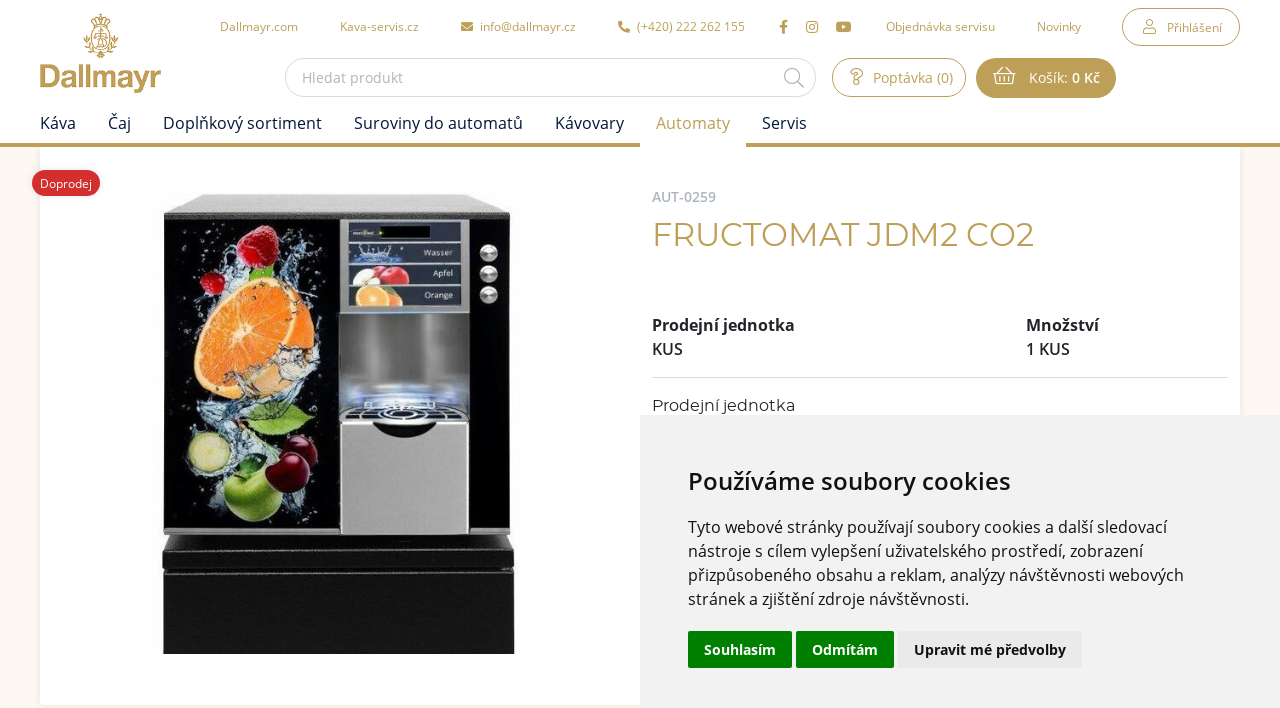

--- FILE ---
content_type: text/html; charset=UTF-8
request_url: https://e-shop.dallmayr.cz/fructomat-jdm2-co2
body_size: 7471
content:
<!DOCTYPE html>
<!--[if lt IE 8 ]><html lang="cs" class="oldie ie7 no-svg"><![endif]-->
<!--[if IE 8 ]><html lang="cs" class="oldie no-svg"><![endif]-->
<!--[if IE 9 ]><html lang="cs" class="ie9"><![endif]-->
<!--[if (gt IE 9)|!(IE)]><!--><html lang="cs"><!--<![endif]-->
	<head>

		<meta charset="UTF-8">
		<meta http-equiv="X-UA-Compatible" content="IE=edge">

        <meta name="viewport" content="width=device-width, initial-scale=1.0, user-scalable=0">

        <meta name="description" content="výrobce ASCO DRINK MACHINES,  značka ASCODRINK,  výprodejová cena Kč 69738, - bez DPH">
        <meta name="keywords" content="e-shop">
        <meta name="robots" content="index,follow,">
        <meta name="googlebot" content="index,follow,, snippet, archive">
        
        <meta property="og:title" content="FRUCTOMAT JDM2 CO2">
        <meta property="og:type" content="website">
        <meta property="og:url" content="https://e-shop.dallmayr.cz/fructomat-jdm2-co2">
        <meta property="og:description" content="výrobce ASCO DRINK MACHINES,  značka ASCODRINK,  výprodejová cena Kč 69738, - bez DPH">
        <meta property="og:image" content="https://e-shop.dallmayr.cz/foto/katalog/full/AUT-0259.jpeg">

        <!-- Cookie Consent by https://www.TermsFeed.com -->
        <script type="text/javascript" src="https://www.termsfeed.com/public/cookie-consent/4.0.0/cookie-consent.js" charset="UTF-8"></script>
        <script type="text/javascript" charset="UTF-8">
            document.addEventListener('DOMContentLoaded', function () {
                cookieconsent.run({"notice_banner_type":"simple","consent_type":"express","palette":"light","language":"cs","page_load_consent_levels":["strictly-necessary"],"notice_banner_reject_button_hide":false,"preferences_center_close_button_hide":false,"website_name":"Dallmayr e-shop","website_privacy_policy_url":"https://e-shop.dallmayr.cz/nakup/ochrana-osobnich-udaju","open_preferences_center_selector":"#cookie_consent_open_preferences_center"});
            });
        </script>


            <link rel="apple-touch-icon" sizes="16x16" href="https://e-shop.dallmayr.cz/files/site-graphics/favicon-16x16(2).png">
            <link rel="icon" type="image/png" sizes="32x32" href="https://e-shop.dallmayr.cz/files/site-graphics/favicon-32x32(2).png">
            <link rel="icon" type="image/png" sizes="180x180" href="https://e-shop.dallmayr.cz/files/site-graphics/apple-touch-icon(2).png">
            <link rel="apple-touch-icon" sizes="180x180" href="https://e-shop.dallmayr.cz/files/site-graphics/apple-touch-icon(2).png">
            <link rel="manifest" href="https://e-shop.dallmayr.cz/files/site-graphics/manifest.webmanifest">



        <link rel="mask-icon" href="/ikony/safari-pinned-tab.svg" color="#ac8c43">
        <meta name="msapplication-TileColor" content="#ffffff">
        <meta name="msapplication-TileImage" content="/ikony/mstile-144x144.png">
        <meta name="theme-color" content="#ffffff">







		<link href="/cache/cz-default.css?v=Wx2SqA5C5BbkVHpITeHcIqqs7PWkeYnFdG54Zota3UzH9mAcx2" rel="stylesheet">

		<!--[if lt IE 9]>
			<script type="text/javascript" src="./js/iefix.min.js"></script>
		<![endif]-->

		
        <title>FRUCTOMAT JDM2 CO2 | Dallmayr</title>
    </head>
    <body>
                <!-- Google Tag Manager (noscript) -->
<noscript><iframe src="https://www.googletagmanager.com/ns.html?id=GTM-MRT4P6C" height="0" width="0" style="display:none;visibility:hidden"></iframe></noscript>
<!-- End Google Tag Manager (noscript) -->
<!-- end of Google Analytics-->
<header class="header">
    <div class="container">
        <div class="row align-items-center min-gutters">
            <div class="col-auto">
                <a href="/" class="header__logo"><img src="/files/site-graphics/logo-dallmayr-2.png" alt="Dallmayr"></a>
                <div class="hideItems"><strong class="hideItems">Dallmayr</strong></div>
            </div>
            <div class="col text-right position-static d-lg-flex flex-wrap justify-content-center">

                <div class="header__menu js-menu">
<nav>
    <ul>
        <li class="header__login">
                <a class="fa-user" href="javascript:void(0);" data-toggle="modal" data-target="#modal-login">Přihlášení</a>

        </li>
        <li class="header__catalogue d-lg-none">
            <a class="js-catalogueMenuToggler" href="javascript:void(0);">Katalog</a>
        </li>
        <li class="header__externalLink">
            <a href="https://www.dallmayr.com/" target="_blank">Dallmayr.com</a>
        </li>
        <li class="header__externalLink">
            <a href="https://kava-servis.cz/" target="_blank">Kava-servis.cz</a>
        </li>
        <li class="header__email">
            <a href="mailto:info@dallmayr.cz">
                <i class="fas fa-envelope"></i>
                info@dallmayr.cz
            </a>
        </li>
        <li class="header__phone">
            <a href="tel:222262155">
                <i class="fas fa-phone-alt"></i>
                (+420)&nbsp;222 262 155
            </a>
        </li>
        
        <li class="header__social">
            <a href="https://www.facebook.com/dallmayrcz" target="_blank"><i class="fab fa-facebook-f"></i></a>
            <a href="https://www.instagram.com/dallmayrcz/" target="_blank"><i class="fab fa-instagram"></i></a>
            <a href="https://www.youtube.com/channel/UC7u8Or51s7RI8DzfPoIo4hw" target="_blank"><i class="fab fa-youtube"></i></a>
        </li>

        <li class="">
            <a class=" " href="/objednavka-servisu"  >Objednávka servisu</a>
        </li>
        <li class="">
            <a class=" " href="/novinky"  >Novinky</a>
        </li>
    </ul>
</nav>                </div>

                <div class="header__search js-searchToggler">
                    <div class="header__search__inner">
                        <form class="form-inline block-form dropdown" action="/vyhledavani.html" method="get" id="search">
                            <div class="hideItems"><label for="js-search" class="hideItems">Vyhledávání</label></div>
                            <input class="block-form__inp" name="q" id="js-search" placeholder="Hledat produkt" type="text" autocomplete="off" value="">
                            <button id="js-searchBtn" name="fulltext" aria-label="Hledat"><strong class="hideItems">Hledat</strong></button>
                            <div id="js-autocomplete" class="dropdown-menu"></div>
                        </form>
                    </div>
                </div>


                <div class="header__inquiry" id="inquiry_summary">
<a class="fa-question" href="/poptavka.html" title="Poptávka">
    Poptávka (0)
</a>                </div>

                <div class="header__basket" id="cart_summary">
                    <a class="fa-shopping-basket" href="/kosik.html">
Košík: <strong>0  Kč</strong>
</a>
                </div>
                <span class='menu-toggler'>
                    <button class="hamburger hamburger--squeeze js-menuToggler" type="button" aria-label="Menu">
                        <span class="hamburger-box">
                            <span class="hamburger-inner"></span>
                        </span>
                    </button>
                </span>
            </div>
        </div>
    </div>
    <a href="#hlavni_menu" class="hideItems">Přejít na produktové menu</a>
</header>
<hr>
<script>
    window.dataLayer = window.dataLayer || [];
    var productImpressions = [];
    var allProductsOnPage = []; 
</script>            <main>

<input type="hidden" id="productGid" value="AUT-0259">

<section class="pt-0">
    <div class="container">
        <div class="row flex-row-reverse">
            <div class="col-12">
                <div class="product-panel">
                    <div class="row m-0 flex-row-reverse">
                        <div class="col-md-6">
                            <div class="product-panel__heading">
                                <strong>AUT-0259</strong>
                                <h1>FRUCTOMAT JDM2 CO2</h1>

                            </div>

                                <div class="js-product_detail_cart-ajax-combined">
                                <div class="product-panel__measuredWrap">
    <table class="product-panel__measured mt-4 mb-3">
        <tr>
            <th>Prodejní jednotka</th>
            <th>Množství</th>
        </tr>
                <tr class="marked">
                    <td>KUS</td>
                    <td>1 KUS</td>
                </tr>
    </table>
</div>


<form id="ajax-variants-cart" method="get">
    <input type="hidden" name="gid" value="AUT-0259">
    <input type="hidden" name="token" value="gkfnh10vpr">
    <input type="hidden" name="variantni" id="variantni" value="0">
    <input type="hidden" id="productName" name="productName" value="FRUCTOMAT JDM2 CO2">
        <div class="product-panel__box js-variant js-variantAttribute">

                <div class="block-form__select dropdown ">
                    <span class="block-form__labelHeading">Prodejní jednotka</span>
                    <div class="dropdown-menu">
                            <a data-price-without-vat=" 0,00 Kč" data-price-vat=" 0,00 Kč" class="dropdown-item js-optionSelect" data-value="11" href="javascript:void(0);">KUS</a>
                    </div>
                    <a href="javascript:void(0);" role="button" data-toggle="dropdown" aria-haspopup="true" aria-expanded="false" data-flip="false">
                        KUS
                    </a>
                    <input id="aditional[merna_jednotka]" name="aditional[merna_jednotka]" type="hidden" value="11" class="">
                </div>
        </div>
        <div class="product-panel__box">
            <div class="product-panel__quantity block-form__inp js-stepNum" data-stepValue="1">
                <label for="detail-cart-pocet">Množství</label>
                <input type="number" step="1" id="detail-cart-pocet" name="pocet" value="1">
                <div class="block-form__inp__num block-form__inp__num--sub js-stepNumSub"><i class="fal fa-minus"></i></div>
                <div class="block-form__inp__num block-form__inp__num--add js-stepNumAdd"><i class="fal fa-plus"></i></div>
            </div>
        </div>

            <a href="#" class="btn btn-outline-primary" data-target="inquiryInsert">Poptat</a>
</form></div>

                        </div>
                        <div class="col-md-6">
<div class="block-product__tags">
        <span class="label doporucujeme">Doprodej</span>
        
</div>
                            <div class="product-gallery js-productGallery" data-variantid="">
                                <div class="product-gallery__slider js-productSlider js-slickLightbox">
                                    <div data-thumb="/foto/katalog/mikro/AUT-0259.jpeg">
                                        <a href="/foto/katalog/full/AUT-0259.jpeg">
                                            <figure>
                                                <img class="js-io" src="data:image/svg+xml,%3Csvg%20xmlns='http://www.w3.org/2000/svg'%20viewBox='0%200%203%202'%3E%3C/svg%3E" data-src="/foto/katalog/midi/AUT-0259.jpeg" alt="FRUCTOMAT JDM2 CO2">
                                            </figure>
                                        </a>
                                    </div>

                                </div>
                            </div>


                        </div>
                    </div>
                </div>
                <div class="product-tabs js-productTabs">
                    <ul class="product-tabs__nav p-0">
                        <li><a href="#popis_produktu">Popis produktu</a></li>
                    </ul>
                    <div class="product-tabs__body">
                        <div id="popis_produktu">
                            výrobce ASCO DRINK MACHINES, značka ASCODRINK, výprodejová cena Kč 69738,- bez DPH
                            <hr>
                        </div>


                    </div>
                </div>
            </div>
        </div>
    </div>
</section>

<script type="application/ld+json">
{
    "@context": "https://schema.org",
    "@graph": [
        {
    "@type": "Organization",
    "@id": "https://e-shop.dallmayr.cz/#organization",
    "name": "Dallmayr",
    "url": "https://e-shop.dallmayr.cz",
    "sameAs": [
        
    ],
    "logo": {
    "@type": "ImageObject",
    "@id": "https://e-shop.dallmayr.cz/#logo",
    "url": "https://e-shop.dallmayr.cz/files/site-graphics/logo-dallmayr-2(1).png",
    "caption": "Dallmayr"
}
,
    "image": {
    "@type": "ImageObject",
    "@id": "https://e-shop.dallmayr.cz/#image",
    "url": "https://e-shop.dallmayr.cz/files/site-graphics/logo-dallmayr-2(1).png",
    "caption": "Dallmayr"
}
,
    "address": {
    "@type": "PostalAddress",
    
    
    
    
    "addressCountry":   "Czech Republic"
}

}
,
    {
        "@type": "Product",
        "@id": "https://e-shop.dallmayr.cz/#product/AUT-0259",
        "name": "FRUCTOMAT JDM2 CO2",
        "image": [
            "https://e-shop.dallmayr.cz/foto/katalog/full/AUT-0259.jpeg"
        ],
        "description": "výrobce ASCO DRINK MACHINES,  značka ASCODRINK,  výprodejová cena Kč 69738, - bez DPH",
        "brand": {
    "@type": "Brand",
    "name": null
        }
,
        "offers":     {
        "@type": "Offer",
        "url": "https://e-shop.dallmayr.cz/fructomat-jdm2-co2",
        "availability": "http://schema.org/InStock",
        "priceCurrency": "Kč",
        "price": "0.00",
        "seller": {
          "@id": "https://e-shop.dallmayr.cz/#organization"
        }
    }

    }
    ]
}
</script>            </main>

<div class="menu-catalogue js-catalogueMenu " id="hlavni_menu">
    <div class="container">
        <nav>
            <div class="hideItems"><strong class="hideItems">Produktové menu</strong></div>
            <ul>
                <li class="d-lg-none">
                    <a class="js-catalogueMenuToggler fa-arrow-left" href="javascript:void(0);">Zpět na hlavní menu</a>
                </li>
                <li>
                    
                    <a href="/kava"  title="Káva" >Káva</a>
                        <div class="js-responsSubNavControl menu-catalogue__subNavControl"></div>
                        <div class="menu-catalogue__sub">
                            <div class="container">
                                <ul class="menu-catalogue__categories">
                                    <li>
                                        
                                        <a href="/kava/zrnkova-kava" title="Zrnková káva"  ><span>Zrnková káva</span></a>
                                    </li>
                                    <li>
                                        
                                        <a href="/kava/mleta-kava" title="Mletá káva"  ><span>Mletá káva</span></a>
                                    </li>
                                    <li>
                                        
                                        <a href="/kava/instatni" title="Instatní"  ><span>Instatní</span></a>
                                    </li>
                                    <li>
                                        
                                        <a href="/kava/kapsle" title="Kapsle"  ><span>Kapsle</span></a>
                                    </li>
                                    <li>
                                        
                                        <a href="/kava/doplnky-ke-kave" title="Doplňky ke kávě"  ><span>Doplňky ke kávě</span></a>
                                    </li>
                                </ul>
                            </div>
                        </div>
                </li>
                <li>
                    
                    <a href="/caj"  title="Čaj" >Čaj</a>
                        <div class="js-responsSubNavControl menu-catalogue__subNavControl"></div>
                        <div class="menu-catalogue__sub">
                            <div class="container">
                                <ul class="menu-catalogue__categories">
                                    <li>
                                        
                                        <a href="/caj/sackovy-caj" title="Sáčkový čaj"  ><span>Sáčkový čaj</span></a>
                                    </li>
                                    <li>
                                        
                                        <a href="/caj/pyramidovy-caj" title="Pyramidový čaj"  ><span>Pyramidový čaj</span></a>
                                    </li>
                                    <li>
                                        
                                        <a href="/caj/sypany-caj" title="Sypaný čaj"  ><span>Sypaný čaj</span></a>
                                    </li>
                                    <li>
                                        
                                        <a href="/caj/doplnky-k-cajum" title="Doplňky k čajům"  ><span>Doplňky k čajům</span></a>
                                    </li>
                                </ul>
                            </div>
                        </div>
                </li>
                <li>
                    
                    <a href="/doplnkovy-sortiment"  title="Doplňkový sortiment" >Doplňkový sortiment</a>
                        <div class="js-responsSubNavControl menu-catalogue__subNavControl"></div>
                        <div class="menu-catalogue__sub">
                            <div class="container">
                                <ul class="menu-catalogue__categories">
                                    <li>
                                        
                                        <a href="/doplnkovy-sortiment/poharky" title="Pohárky"  ><span>Pohárky</span></a>
                                    </li>
                                    <li>
                                        
                                        <a href="/doplnkovy-sortiment/sirupy" title="Sirupy"  ><span>Sirupy</span></a>
                                    </li>
                                    <li>
                                        
                                        <a href="/doplnkovy-sortiment/cistici-prostredky" title="Čistící prostředky"  ><span>Čistící prostředky</span></a>
                                    </li>
                                    <li>
                                        
                                        <a href="/doplnkovy-sortiment/filtry" title="Filtry"  ><span>Filtry</span></a>
                                    </li>
                                    <li>
                                        
                                        <a href="/doplnkovy-sortiment/etikety" title="Etikety"  ><span>Etikety</span></a>
                                    </li>
                                    <li>
                                        
                                        <a href="/doplnkovy-sortiment/obleceni" title="Oblečení"  ><span>Oblečení</span></a>
                                    </li>
                                    <li>
                                        
                                        <a href="/doplnkovy-sortiment/dalsi-zbozi" title="Další zboží"  ><span>Další zboží</span></a>
                                    </li>
                                    <li>
                                        
                                        <a href="/doplnkovy-sortiment/termohrnky" title="Termohrnky"  ><span>Termohrnky</span></a>
                                    </li>
                                </ul>
                            </div>
                        </div>
                </li>
                <li>
                    
                    <a href="/suroviny-do-automatu"  title="Suroviny do automatů" >Suroviny do automatů</a>
                        <div class="js-responsSubNavControl menu-catalogue__subNavControl"></div>
                        <div class="menu-catalogue__sub">
                            <div class="container">
                                <ul class="menu-catalogue__categories">
                                    <li>
                                        
                                        <a href="/suroviny-do-automatu/teple-napoje" title="Teplé nápoje"  ><span>Teplé nápoje</span></a>
                                    </li>
                                    <li>
                                        </li>
                                    <li>
                                        </li>
                                </ul>
                            </div>
                        </div>
                </li>
                <li>
                    
                    <a href="/kavovary"  title="Kávovary" >Kávovary</a>
                        <div class="js-responsSubNavControl menu-catalogue__subNavControl"></div>
                        <div class="menu-catalogue__sub">
                            <div class="container">
                                <ul class="menu-catalogue__categories">
                                    <li>
                                        
                                        <a href="/kavovary/automaticke" title="Automatické"  ><span>Automatické</span></a>
                                    </li>
                                    <li>
                                        
                                        <a href="/kavovary/pakove" title="Pákové"  ><span>Pákové</span></a>
                                    </li>
                                    <li>
                                        
                                        <a href="/kavovary/kapslove" title="Kapslové"  ><span>Kapslové</span></a>
                                    </li>
                                    <li>
                                        
                                        <a href="/kavovary/mlynky" title="Mlýnky"  ><span>Mlýnky</span></a>
                                    </li>
                                    <li>
                                        
                                        <a href="/kavovary/prislusenstvi" title="Příslušenství"  ><span>Příslušenství</span></a>
                                    </li>
                                </ul>
                            </div>
                        </div>
                </li>
                <li>
                    
                    <a href="/automaty"  class="active selected" title="Automaty" >Automaty</a>
                        <div class="js-responsSubNavControl menu-catalogue__subNavControl"></div>
                        <div class="menu-catalogue__sub">
                            <div class="container">
                                <ul class="menu-catalogue__categories">
                                    <li>
                                        
                                        <a href="/automaty/na-teple-napoje" title="Na teplé nápoje"  ><span>Na teplé nápoje</span></a>
                                    </li>
                                    <li>
                                        
                                        <a href="/automaty/na-chlazene-napoje" title="Na chlazené nápoje"  class="active selected" ><span>Na chlazené nápoje</span></a>
                                    </li>
                                    <li>
                                        
                                        <a href="/automaty/balene-zbozi" title="Balené zboží"  ><span>Balené zboží</span></a>
                                    </li>
                                    <li>
                                        
                                        <a href="/automaty/sodobary" title="Sodobary"  ><span>Sodobary</span></a>
                                    </li>
                                    <li>
                                        </li>
                                </ul>
                            </div>
                        </div>
                </li>
                <li>
                    
                    <a href="/servis"  title="Servis" >Servis</a>
                        <div class="js-responsSubNavControl menu-catalogue__subNavControl"></div>
                        <div class="menu-catalogue__sub">
                            <div class="container">
                                <ul class="menu-catalogue__categories">
                                    <li>
                                        
                                        <a href="/servis/nd-k-automatum" title="Nd k automatům"  ><span>Nd k automatům</span></a>
                                    </li>
                                    <li>
                                        
                                        <a href="/servis/nd-ke-kavovarum" title="Nd ke kávovarům"  ><span>Nd ke kávovarům</span></a>
                                    </li>
                                </ul>
                            </div>
                        </div>
                </li>
                <li>
                    </li>
            </ul>
        </nav>
    </div>
</div><hr>
<footer class="footer">
    <div class="footer-top">
        <div class="container">
            <div class="footer-top__inner">
                <div class="footer-top__logo text-center">
                    <a href="#"><img class="js-io" src="data:image/svg+xml,%3Csvg%20xmlns='http://www.w3.org/2000/svg'%20viewBox='0%200%203%202'%3E%3C/svg%3E" data-src="/files/site-graphics/logo-dallmayr-2.png" alt="Dallmayr"></a>
                    <a class="fab fa-instagram fa-2x mt-4" href="https://www.instagram.com/dallmayrcz/" target="_blank">Sledujte nás</a>
                </div>
                <div class="row">
                    <div class="col-sm-6 col-lg-4">
                        <strong>Nákup</strong>
                        <ul>
                            <li class="prvni first">
                                <a class="prvni first" href="/nakup/ochrana-osobnich-udaju" title="Podmínky ochrany osobních údajů">Podmínky ochrany osobních údajů</a>
                            </li>
                            <li class="">
                                <a class="" href="/nakup/podminky-cookies" title="Podmínky používání cookies">Podmínky používání cookies</a>
                            </li>
                        </ul>
                    </div>

                    <div class="col-sm-6 col-lg-4">
                        <strong>Dallmayr</strong>
                        <p>
   Dallmayr&nbsp;Vending&nbsp;&&nbsp;Office,&nbsp;k.s.<br>
   Loretánské náměstí 109/3,<br>
   Praha 1 - Hradčany, 118 00
</p>
                    </div>
                </div>
            </div>
        </div>
    </div>
    <div class="footer-bot">
        <div class="container">
            <div class="row">
                <div class="col-6">
                    <span>© 2026 Dallmayr Vending &amp; Office, k.s.</span>
                </div>
                <div class="col-6 text-right">
                    <p>Copyright © <a href="https://www.pixman.cz/" target="_blank">PIXMAN s.r.o.</a></p>
                </div>
            </div>
        </div>
    </div>
</footer>            <div class="modal fade" id="modal-login" tabindex="-1" aria-hidden="true">
    <div class="modal-dialog modal-sm" role="document">
        <div class="modal-content">
            <div class="modal-header">
                <strong class="modal-title">Přihlásit</strong>
                <button type="button" class="close" data-dismiss="modal" aria-label="Close">
                    <i class="fal fa-times" aria-hidden="true"></i>
                </button>
            </div>
            <div class="modal-body">
                <form id="baseLogin" method="post">
                    <div class="block-form">
                        <div class="block-form__inp">
                            <label for="login">Login</label>
                            <input type="text" id="login" placeholder="Login" name="login">
                        </div>
                        <div class="block-form__inp">
                            <label for="heslo">Heslo</label>
                            <input type="password" id="heslo" placeholder="Heslo" name="heslo">
                        </div>
                    </div>
                    <div class="text-center pt-2">
                        <button type="submit" class="btn btn-primary" aria-label="Přihlásit">Přihlásit</button>
                    </div>

                    <input type="hidden" name="token" value="te3ch43ttw">

                </form>
            </div>	
        </div>	
    </div>
</div>

<div class="atom-loading"><div class="atom-loading__inner"><div></div></div></div><div class="modal fade" id="messages" tabindex="-1" aria-hidden="true">
    <div class="modal-dialog modal-sm" role="document">
        <div class="modal-content">
            <div class="block-messages js-messages">
                <div class="text-right">
                    <a href="javascript:void(0);" class="close fa-times" data-dismiss="modal" aria-label="zavřít"></a>
                </div>
                <div class="block-messages__ico"></div>
                <div class="block-messages__text js-messagesText">
                    <!--
                    <strong>Nadpis</strong>
                    <p>
                        ante ipsum primis in faucibus orci luctus et ultrices posuere cubilia
                    </p>
                    -->
                </div>
                <a class="js-messagesClose btn btn-outline-dark" href="javascript:void(0);" data-dismiss="modal" aria-label="zavřít">zavřít</a>
            </div>
        </div>
    </div>
</div>

<div class="modal fade" id="cartInsertModal" tabindex="-1" aria-hidden="true">
    <div class="modal-dialog modal-lg" role="document">
        <div class="modal-content">
           
        </div>
    </div>
</div>
<script>
    var oConfig = {
        view: "catalogue_detail",
        lang: "cz",
        components: [],
        id_webmenu : null,
        id_katalog_tree : "118",
        url_katalog_tree : "\/automaty\/na-chlazene-napoje",
        password_regexp: "\/^(?=.*[a-z])(?=.*[A-Z])(?=.*\\d).{8,}$\/",
        recaptchaV3Key: "",
        upload_max_filesize: "2000000"
    };
</script><script>
    var oValidation = {
        forms: {"deliveryAndPayments":{"id_doprava":{"messageIds":{"value-missing":"Tato položka je povinná"},"ruleIds":"validate[required]"},"id_platba":{"messageIds":{"value-missing":"Tato položka je povinná"},"ruleIds":"validate[required]"},"email":{"messageIds":{"custom-error":"E-mail je ve špatném formátu."},"ruleIds":"validate[custom[email]]"},"telefon":{"messageIds":{"value-missing":"Tato položka je povinná","range-overflow":"Maximálně 30 znaků","custom-error":"Telefon je ve špatném formátu. Zadejte 9 čísel bez mezer."},"ruleIds":"validate[required,maxSize[30],custom[CZphone]]"},"jmeno":{"messageIds":{"value-missing":"Tato položka je povinná","range-overflow":"Maximálně 100 znaků"},"ruleIds":"validate[required,maxSize[100]]"},"prijmeni":{"messageIds":{"value-missing":"Tato položka je povinná"},"ruleIds":"validate[required]"},"klient_cislo_objednavky":{"messageIds":{"range-overflow":"Maximálně 35 znaků"},"ruleIds":"validate[maxSize[35]]"},"ulice":{"messageIds":{"value-missing":"Tato položka je povinná"},"ruleIds":"validate[required]"},"mesto":{"messageIds":{"value-missing":"Tato položka je povinná"},"ruleIds":"validate[required]"},"psc":{"messageIds":{"value-missing":"Tato položka je povinná","custom-error":"* Neplatné poštovní směrovací číslo, tvar musí být 45645"},"ruleIds":"validate[required,custom[psc]]"},"psc_fakturacni":{"messageIds":{"custom-error":"* Neplatné poštovní směrovací číslo, tvar musí být 45645"},"ruleIds":"validate[custom[psc]]"},"zeme":{"messageIds":{"value-missing":"Tato položka je povinná"},"ruleIds":"validate[required]"},"poznamka":{"messageIds":{"range-overflow":"Maximálně 250 znaků"},"ruleIds":"validate[maxSize[250]]"}},"login-form":{"login_input":{"messageIds":{"value-missing":"Tato položka je povinná"},"ruleIds":"validate[required]"},"password_input":{"messageIds":{"value-missing":"Tato položka je povinná"},"ruleIds":"validate[required]"}},"forgotten_password":{"email":{"messageIds":{"value-missing":"Tato položka je povinná","custom-error":"E-mail je ve špatném formátu."},"ruleIds":"validate[required,custom[email]]"}},"newsletter":{"email":{"messageIds":{"value-missing":"Tato položka je povinná","custom-error":"E-mail je ve špatném formátu."},"ruleIds":"validate[required,custom[email]]"},"validation_options":{"validationEventTrigger":"","binded":false}},"dotaz_na_prodejce":{"email":{"messageIds":{"value-missing":"Tato položka je povinná","custom-error":"E-mail je ve špatném formátu."},"ruleIds":"validate[required,custom[email]]"},"telefon":{"messageIds":{"value-missing":"Tato položka je povinná","custom-error":"Telefon je ve špatném formátu. Zadejte 9 čísel bez mezer."},"ruleIds":"validate[required,custom[CZphone]]"},"validation_options":{"validationEventTrigger":"","binded":false}},"discuss-form":{"jmeno":{"messageIds":{"value-missing":"Tato položka je povinná"},"ruleIds":"validate[required]"},"mail":{"messageIds":{"value-missing":"Tato položka je povinná","custom-error":"E-mail je ve špatném formátu."},"ruleIds":"validate[required,custom[email]]"},"text":{"messageIds":{"value-missing":"Tato položka je povinná"},"ruleIds":"validate[required]"},"validation_options":{"validationEventTrigger":"","binded":false}},"change":{"heslo":{"messageIds":{"value-missing":"Tato položka je povinná","range-underflow":"Minimálně 8 znaků","custom-error":"Heslo musí obsahovat alespoň jedno velké písmeno, jedno malé písmeno a alespoň jednu číslici"},"ruleIds":"validate[required,minSize[8],custom[password_regexp]]"},"heslo_kontrola":{"messageIds":{"value-missing":"Tato položka je povinná","pattern-mismatch":"Zadaná hesla se neshodují."},"ruleIds":"validate[required,equals[password]]"}},"reg-form":{"email":{"messageIds":{"value-missing":"Tato položka je povinná","custom-error":"E-mail je ve špatném formátu."},"ruleIds":"validate[required,custom[email],ajax[ajaxNameCall]]"},"heslo":{"messageIds":{"value-missing":"Tato položka je povinná","range-underflow":"Minimálně 8 znaků","custom-error":"Heslo musí obsahovat alespoň jedno velké písmeno, jedno malé písmeno a alespoň jednu číslici"},"ruleIds":"validate[required,minSize[8],custom[password_regexp]]"},"heslo_kontrola":{"messageIds":{"value-missing":"Tato položka je povinná","pattern-mismatch":"Zadaná hesla se neshodují."},"ruleIds":"validate[required,equals[password]]"},"telefon":{"messageIds":{"value-missing":"Tato položka je povinná","custom-error":"Telefon je ve špatném formátu. Zadejte 9 čísel bez mezer."},"ruleIds":"validate[required,custom[CZphone]]"},"jmeno":{"messageIds":{"value-missing":"Tato položka je povinná"},"ruleIds":"validate[required]"},"prijmeni":{"messageIds":{"value-missing":"Tato položka je povinná"},"ruleIds":"validate[required]"},"ulice":{"messageIds":{"value-missing":"Tato položka je povinná"},"ruleIds":"validate[required]"},"mesto":{"messageIds":{"value-missing":"Tato položka je povinná"},"ruleIds":"validate[required]"},"psc":{"messageIds":{"value-missing":"Tato položka je povinná","custom-error":"* Neplatné poštovní směrovací číslo, tvar musí být 45645"},"ruleIds":"validate[required,custom[psc]]"}},"baseLogin":{"login":{"messageIds":{"value-missing":"Tato položka je povinná"},"ruleIds":"validate[required]"},"heslo":{"messageIds":{"value-missing":"Tato položka je povinná"},"ruleIds":"validate[required]"}},"js-productQuestion":{"question_jmeno":{"messageIds":{"value-missing":"Tato položka je povinná"},"ruleIds":"validate[required]"},"question_prijmeni":{"messageIds":{"value-missing":"Tato položka je povinná"},"ruleIds":"validate[required]"},"question_email":{"messageIds":{"value-missing":"Tato položka je povinná","custom-error":"E-mail je ve špatném formátu."},"ruleIds":"validate[required,custom[email]]"},"question_telefon":{"messageIds":{"value-missing":"Tato položka je povinná","custom-error":"Telefon je ve špatném formátu. Zadejte 9 čísel bez mezer."},"ruleIds":"validate[required,custom[CZphone]]"},"question_poznamka":{"messageIds":{"value-missing":"Tato položka je povinná"},"ruleIds":"validate[required]"}},"js-recommendForm":{"jmeno":{"messageIds":{"value-missing":"Tato položka je povinná"},"ruleIds":"validate[required]"},"email":{"messageIds":{"value-missing":"Tato položka je povinná","custom-error":"E-mail je ve špatném formátu."},"ruleIds":"validate[required,custom[email]]"},"email_adresata":{"messageIds":{"value-missing":"Tato položka je povinná","custom-error":"E-mail je ve špatném formátu."},"ruleIds":"validate[required,custom[email]]"},"text":{"messageIds":{"value-missing":"Tato položka je povinná"},"ruleIds":"validate[required]"}}}
    };
</script>

		<script type="text/javascript"  defer  src="/cache/cz-translations.js?v=e2Pvdim0mmV52vGdZxiklGMearFS2Wr8Pob9jGy8HzfJ7k0P4S"></script>

		<script type="text/javascript"  defer  src="/cache/cz-footerFiles.js?v=F2ddL5PU8nOTayEvcUb1I2OMcw26xhNZhLs2lw11ztq8eX407X"></script>

		
            <!-- Google Analytics -->
<!-- Google Tag Manager -->
<script type="text/plain" cookie-consent="tracking">(function(w,d,s,l,i){w[l]=w[l]||[];w[l].push({'gtm.start':new Date().getTime(),event:'gtm.js'});var f=d.getElementsByTagName(s)[0],j=d.createElement(s),dl=l!='dataLayer'?'&l='+l:'';j.async=true;j.src='https://www.googletagmanager.com/gtm.js?id='+i+dl;f.parentNode.insertBefore(j,f);})(window,document,'script','dataLayer','GTM-MRT4P6C');</script>
<!-- End Google Tag Manager -->

<!-- Leady.cz -->
<script type="text/javascript">
  var leady_track_key="1mwWqeXCZnaggZCg";
  (function(){
    var l=document.createElement("script");l.type="text/javascript";l.async=true;
    l.src='https://ct.leady.com/'+leady_track_key+"/L.js";
    var s=document.getElementsByTagName("script")[0];s.parentNode.insertBefore(l,s);
  })();
</script>
<!-- end of Leady.cz-->

		
    </body>
</html>
